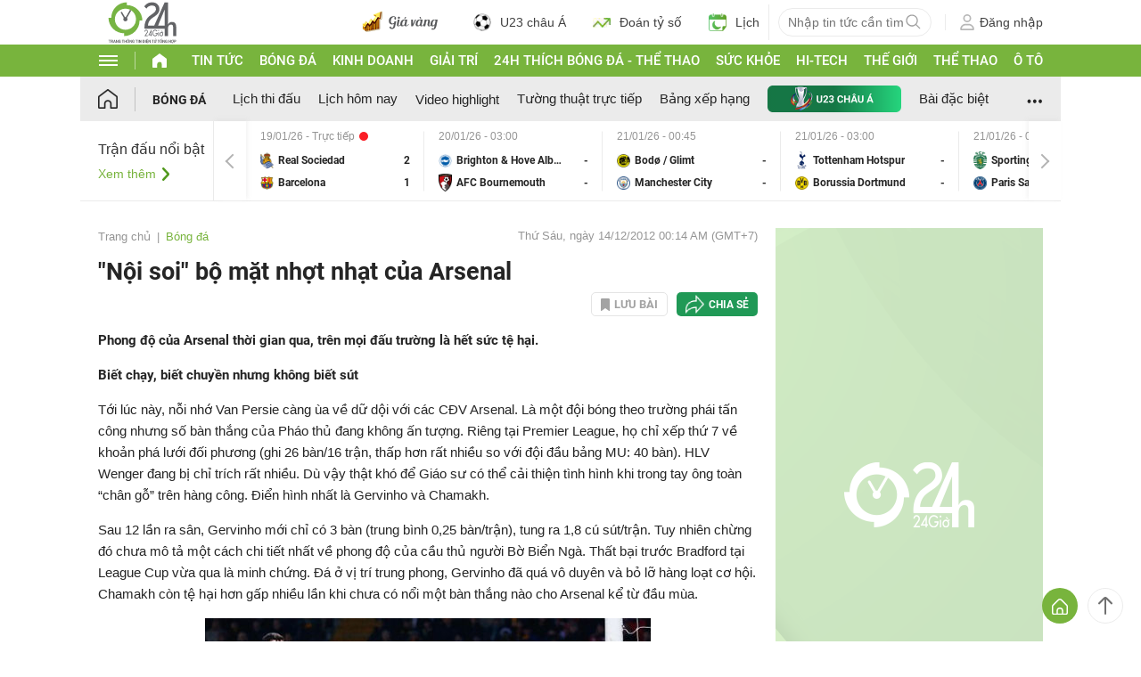

--- FILE ---
content_type: application/javascript; charset=utf-8
request_url: https://fundingchoicesmessages.google.com/f/AGSKWxUvrElk-hZNaBh0QGtVJjrSP3ZQPVAoJJQuf4RAzGFwT8y3kTIsnruJNyOwP-ZHLdoi0OV3hIXdCtLwoDKSPMDjQx2Igg1yopvWYC5gjSN2oH-QhmWUWqVWqcPE1or7UG6FWE_slrMCN27SYmaHR0lF-SgXK6sd9WbP-2UzDnaWPx6znr-5XGQz4CHq/__160x600_/ad728t./adsvo./adver./js/adv.
body_size: -1289
content:
window['1f10e13b-9a72-419a-bb7b-f1796dd9c672'] = true;